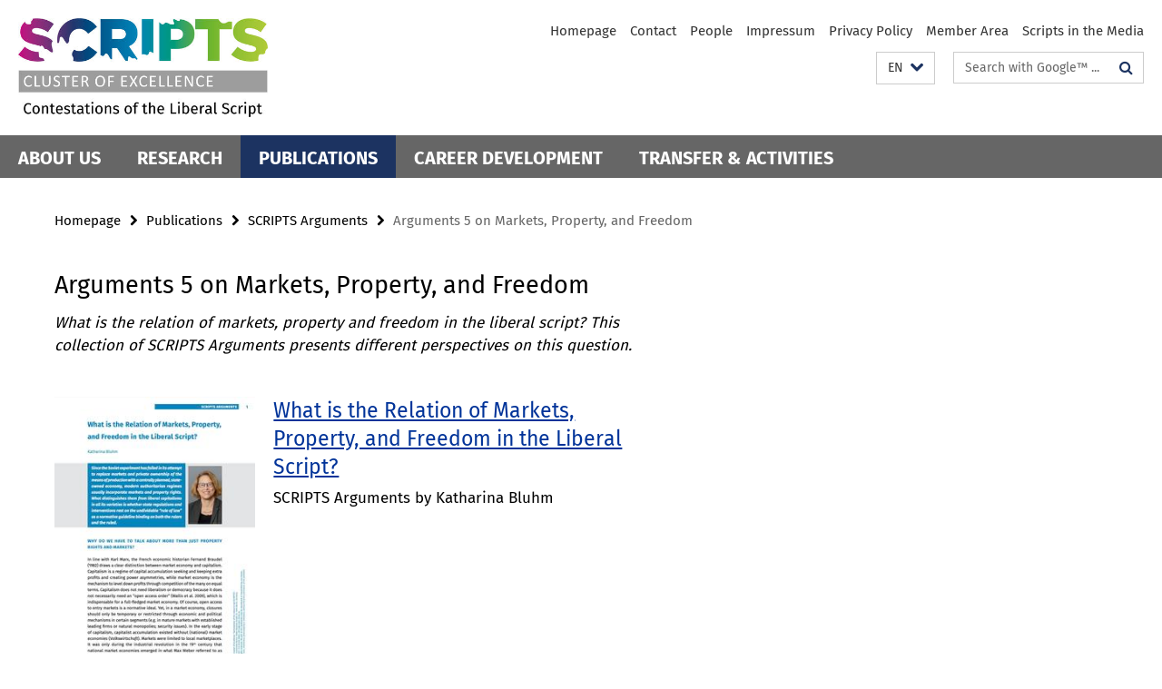

--- FILE ---
content_type: text/html; charset=utf-8
request_url: https://www.scripts-berlin.eu/publications/arguments/Markets/index.html
body_size: 4568
content:
<!DOCTYPE html><!-- rendered 2026-01-20 03:10:30 (UTC) --><html class="ltr" lang="en"><head><title>Arguments 5 on Markets, Property, and Freedom • Cluster of Excellence "Contestations of the Liberal Script"</title><!-- BEGIN Fragment default/26011920/views/head_meta/133426230/1681906516?044053:1823 -->
<meta charset="utf-8" /><meta content="IE=edge" http-equiv="X-UA-Compatible" /><meta content="width=device-width, initial-scale=1.0" name="viewport" /><meta content="authenticity_token" name="csrf-param" />
<meta content="/qUkzZKcV/5WBaLyTZGXm97SSqH8DdRn5CIpHzMvDw8=" name="csrf-token" /><meta content="Arguments 5 on Markets, Property, and Freedom" property="og:title" /><meta content="website" property="og:type" /><meta content="https://www.scripts-berlin.eu/publications/arguments/Markets/index.html" property="og:url" /><!-- BEGIN Fragment default/26011920/views/open_graph_image/94437193/1768298198?083020:20011 -->
<!-- END Fragment default/26011920/views/open_graph_image/94437193/1768298198?083020:20011 -->
<meta content="index,follow" name="robots" /><meta content="2022-08-31" name="dc.date" /><meta content="Arguments 5 on Markets, Property, and Freedom" name="dc.name" /><meta content="DE-BE" name="geo.region" /><meta content="Berlin" name="geo.placename" /><meta content="52.448131;13.286102" name="geo.position" /><link href="https://www.scripts-berlin.eu/publications/arguments/Markets/index.html" rel="canonical" /><!-- BEGIN Fragment default/26011920/views/favicon/94437193/1768298198?172330:72019 -->
<link href="/favicon.ico" rel="shortcut icon" /><!-- END Fragment default/26011920/views/favicon/94437193/1768298198?172330:72019 -->
<!-- BEGIN Fragment default/26011920/head/rss/false/94437193/1768298198?093638:22003 -->
<!-- END Fragment default/26011920/head/rss/false/94437193/1768298198?093638:22003 -->
<!-- END Fragment default/26011920/views/head_meta/133426230/1681906516?044053:1823 -->
<!-- BEGIN Fragment default/26011920/head/assets/94437193/1768298198/?212311:86400 -->
<link href="/assets/default2/scripts-berlin_application-part-1-29c42022d2.css" media="all" rel="stylesheet" type="text/css" /><link href="/assets/default2/scripts-berlin_application-part-2-5d66d2872b.css" media="all" rel="stylesheet" type="text/css" /><script src="/assets/default2/application-781670a880dd5cd1754f30fcf22929cb.js" type="text/javascript"></script><!--[if lt IE 9]><script src="/assets/default2/html5shiv-d11feba7bd03bd542f45c2943ca21fed.js" type="text/javascript"></script><script src="/assets/default2/respond.min-31225ade11a162d40577719d9a33d3ee.js" type="text/javascript"></script><![endif]--><meta content="Rails Connector for Infopark CMS Fiona by Infopark AG (www.infopark.de); Version 6.8.2.36.82613853" name="generator" /><!-- END Fragment default/26011920/head/assets/94437193/1768298198/?212311:86400 -->
</head><body class="site-scripts-berlin layout-size-L"><div class="debug page" data-current-path="/publications/arguments/Markets/"><a class="sr-only" href="#content">Springe direkt zu Inhalt </a><div class="horizontal-bg-container-header nocontent"><div class="container container-header"><header><!-- BEGIN Fragment default/26011920/header-part-1/94437193/1768298198/?102314:46800 -->
<a accesskey="O" id="seitenanfang"></a><div class="nada-identity-wrapper has-logo"><a class="nada-identity-logo-link" href="/index.html" title="To the Homepage of: Cluster of Excellence &quot;Contestations of the Liberal Script&quot; (SCRIPTS)"><img alt="Logo_Scripts" class="nada-identity-logo" src="/_medien/pictures/Logo_Scripts_mit_Zusatz_RGB_NEU_150dpi.jpg?width=500" /></a><a accesskey="H" class="nada-identity-text-link" href="/index.html" title="To the Homepage of: Cluster of Excellence &quot;Contestations of the Liberal Script&quot; (SCRIPTS)"><span class="nada-identity-text">SCRIPTS Cluster of Excellence</span></a></div><h1 class="hide">Cluster of Excellence &quot;Contestations of the Liberal Script&quot; (SCRIPTS)</h1><hr class="hide" /><h2 class="sr-only">Service Navigation</h2><ul class="top-nav no-print"><li><a href="/index.html" rel="index" title="To the Homepage of: Cluster of Excellence &quot;Contestations of the Liberal Script&quot; (SCRIPTS)">Homepage</a></li><li><a href="/contact/index.html" title="">Contact</a></li><li><a href="/people/index.html" title="">People</a></li><li><a href="/_inhaltselemente/legal-notice/index.html" title="Legal Notice according to § 5 TMG (Telemediengesetz) / § 55 RStV">Impressum</a></li><li><a href="/_inhaltselemente/legal-notice/privacy-policy/index.html" title="Privacy Policy">Privacy Policy</a></li><li><a href="/_inhaltselemente/member-area/index.html" title="">Member Area</a></li><li><a href="/transfer-activities/read/Scripts-in-the-Media/index.html" title="">Scripts in the Media</a></li></ul><!-- END Fragment default/26011920/header-part-1/94437193/1768298198/?102314:46800 -->
<a class="services-menu-icon no-print"><div class="icon-close icon-cds icon-cds-wrong" style="display: none;"></div><div class="icon-menu"><div class="dot"></div><div class="dot"></div><div class="dot"></div></div></a><div class="services-search-icon no-print"><div class="icon-close icon-cds icon-cds-wrong" style="display: none;"></div><div class="icon-search fa fa-search"></div></div><div class="services no-print"><!-- BEGIN Fragment default/26011920/header/languages/94437193/1768298198/?051524:4027 -->
<div class="services-language dropdown"><div aria-haspopup="listbox" aria-label="Sprache auswählen" class="services-dropdown-button btn btn-default" id="lang" role="button"><span aria-label="English">EN</span><div class="services-dropdown-button-icon"><div class="fa fa-chevron-down services-dropdown-button-icon-open"></div><div class="fa fa-chevron-up services-dropdown-button-icon-close"></div></div></div><ul class="dropdown-menu dropdown-menu-right" role="listbox" tabindex="-1"><li role="option"><a class="fub-language-version" data-locale="de" href="#" hreflang="de" lang="de" title="Deutschsprachige Version">DE: Deutsch</a></li><li aria-disabled="true" aria-selected="true" class="disabled" role="option"><a href="#" lang="en" title="This page is an English version">EN: English</a></li></ul></div><!-- END Fragment default/26011920/header/languages/94437193/1768298198/?051524:4027 -->
<!-- BEGIN Fragment default/26011920/header-part-2/94437193/1768298198/?212314:86400 -->
<div class="services-search"><form action="/_search/index.html" class="fub-google-search-form" id="search-form" method="get" role="search"><input name="ie" type="hidden" value="UTF-8" /><label class="search-label" for="search-input">Search terms</label><input autocomplete="off" class="search-input" id="search-input" name="q" placeholder="Search with Google™ ..." title="Please enter search term here" type="text" /><button class="search-button" id="search_button" title="Search with Google™ ..." type="submit"><i class="fa fa-search"></i></button></form></div><!-- END Fragment default/26011920/header-part-2/94437193/1768298198/?212314:86400 -->
</div></header></div></div><!-- BEGIN Fragment default/26011920/header-default-image/94437193/1768298198/?162314:68400 -->
<!-- END Fragment default/26011920/header-default-image/94437193/1768298198/?162314:68400 -->
<!-- BEGIN Fragment default/26011920/navbar-wrapper-ajax/0/94437193/1768298198/?042743:3600 -->
<div class="navbar-wrapper cms-box-ajax-content" data-ajax-url="/index.html?comp=navbar&amp;irq=1&amp;pm=0"><nav class="main-nav-container no-print" style=""><div class="container main-nav-container-inner"><div class="main-nav-scroll-buttons" style="display:none"><div id="main-nav-btn-scroll-left" role="button"><div class="fa fa-angle-left"></div></div><div id="main-nav-btn-scroll-right" role="button"><div class="fa fa-angle-right"></div></div></div><div class="main-nav-toggle"><span class="main-nav-toggle-text">Menu</span><span class="main-nav-toggle-icon"><span class="line"></span><span class="line"></span><span class="line"></span></span></div><ul class="main-nav level-1" id="fub-main-nav"><li class="main-nav-item level-1 has-children" data-index="0" data-menu-item-path="#" data-menu-shortened="0"><a class="main-nav-item-link level-1" href="#" title="loading...">About Us</a><div class="icon-has-children"><div class="fa fa-angle-right"></div><div class="fa fa-angle-down"></div><div class="fa fa-angle-up"></div></div><div class="container main-nav-parent level-2" style="display:none"><p style="margin: 20px;">loading... </p></div></li><li class="main-nav-item level-1 has-children" data-index="1" data-menu-item-path="#" data-menu-shortened="0"><a class="main-nav-item-link level-1" href="#" title="loading...">Research</a><div class="icon-has-children"><div class="fa fa-angle-right"></div><div class="fa fa-angle-down"></div><div class="fa fa-angle-up"></div></div><div class="container main-nav-parent level-2" style="display:none"><p style="margin: 20px;">loading... </p></div></li><li class="main-nav-item level-1 has-children" data-index="2" data-menu-item-path="#" data-menu-shortened="0"><a class="main-nav-item-link level-1" href="#" title="loading...">Publications</a><div class="icon-has-children"><div class="fa fa-angle-right"></div><div class="fa fa-angle-down"></div><div class="fa fa-angle-up"></div></div><div class="container main-nav-parent level-2" style="display:none"><p style="margin: 20px;">loading... </p></div></li><li class="main-nav-item level-1 has-children" data-index="3" data-menu-item-path="#" data-menu-shortened="0"><a class="main-nav-item-link level-1" href="#" title="loading...">Career Development</a><div class="icon-has-children"><div class="fa fa-angle-right"></div><div class="fa fa-angle-down"></div><div class="fa fa-angle-up"></div></div><div class="container main-nav-parent level-2" style="display:none"><p style="margin: 20px;">loading... </p></div></li><li class="main-nav-item level-1 has-children" data-index="4" data-menu-item-path="#" data-menu-shortened="0"><a class="main-nav-item-link level-1" href="#" title="loading...">Transfer &amp; Activities</a><div class="icon-has-children"><div class="fa fa-angle-right"></div><div class="fa fa-angle-down"></div><div class="fa fa-angle-up"></div></div><div class="container main-nav-parent level-2" style="display:none"><p style="margin: 20px;">loading... </p></div></li></ul></div><div class="main-nav-flyout-global"><div class="container"></div><button id="main-nav-btn-flyout-close" type="button"><div id="main-nav-btn-flyout-close-container"><i class="fa fa-angle-up"></i></div></button></div></nav></div><script type="text/javascript">$(document).ready(function () { Luise.Navigation.init(); });</script><!-- END Fragment default/26011920/navbar-wrapper-ajax/0/94437193/1768298198/?042743:3600 -->
<div class="content-wrapper main horizontal-bg-container-main"><div class="container breadcrumbs-container nocontent"><div class="row"><div class="col-xs-12"><div class="box breadcrumbs no-print"><p class="hide">Path Navigation</p><ul class="fu-breadcrumb"><li><a href="/index.html">Homepage</a><i class="fa fa-chevron-right"></i></li><li><a href="/publications/index.html">Publications</a><i class="fa fa-chevron-right"></i></li><li><a href="/publications/arguments/index.html">SCRIPTS Arguments</a><i class="fa fa-chevron-right"></i></li><li class="active">Arguments 5 on Markets, Property, and Freedom</li></ul></div></div></div></div><div class="container"><div class="row"><main class="col-m-7 print-full-width"><!--skiplink anchor: content--><div class="fub-content fub-pki_presse_sammel_ordner"><a id="content"></a><!-- BEGIN Fragment default/26011920/pki_presse_sammel_ordner//133426230/1681906516/?042029:599 -->
<div class="box box-article-list-v2"><h1 class="box-article-list-v2-headline">Arguments 5 on Markets, Property, and Freedom</h1><div class="box-article-list-v2-abstract"><div class="editor-content "><p><em>What is the relation of markets, property and freedom in the liberal script? <em>This collection of SCRIPTS Arguments presents different perspectives on this question.</em></em></p></div></div><div class="box-article-list-v2-element-container"><!-- BEGIN Fragment default/26011920/pki_presse_sammel_ordner/v2/250/false/137654815/1703170233/?065849:10099 -->
<div class="box-article-list-v2-element"><a class="cms-box-article-link" href="/publications/arguments/Markets/Markets_Bluhm/index.html"><div class="box-article-list-v2-img"><picture data-adaptive-with="250"><source data-screen-size='-' srcset='/publications/arguments/Markets/Markets_Bluhm/SCRIPTS_Arguments_Titel_Bluhm.jpg?width=250 1x, /publications/arguments/Markets/Markets_Bluhm/SCRIPTS_Arguments_Titel_Bluhm.jpg?width=500 2x, /publications/arguments/Markets/Markets_Bluhm/SCRIPTS_Arguments_Titel_Bluhm.jpg?width=1000 3x' ><img alt="" class="figure-img" data-image-obj-id="139227853" src="/publications/arguments/Markets/Markets_Bluhm/SCRIPTS_Arguments_Titel_Bluhm.jpg?width=250" /></picture></div><div class="box-article-list-v2-text"><h2 class="box-article-list-v2-title"><span>What is the Relation of Markets, Property, and Freedom in the Liberal Script?</span></h2><p class="box-article-list-v2-subtitle hyphens">SCRIPTS Arguments by Katharina Bluhm</p></div></a></div><!-- END Fragment default/26011920/pki_presse_sammel_ordner/v2/250/false/137654815/1703170233/?065849:10099 -->
<!-- BEGIN Fragment default/26011920/pki_presse_sammel_ordner/v2/250/false/133888554/1697200886/?065849:10099 -->
<div class="box-article-list-v2-element"><a class="cms-box-article-link" href="/publications/arguments/Markets/Markets_Kostka/index.html"><div class="box-article-list-v2-img"><picture data-adaptive-with="250"><source data-screen-size='-' srcset='/publications/arguments/Markets/Markets_Kostka/SCRIPTS_Arguments_Titel_15.jpg?width=250 1x, /publications/arguments/Markets/Markets_Kostka/SCRIPTS_Arguments_Titel_15.jpg?width=500 2x, /publications/arguments/Markets/Markets_Kostka/SCRIPTS_Arguments_Titel_15.jpg?width=1000 3x' ><img alt="" class="figure-img" data-image-obj-id="133888642" src="/publications/arguments/Markets/Markets_Kostka/SCRIPTS_Arguments_Titel_15.jpg?width=250" /></picture></div><div class="box-article-list-v2-text"><h2 class="box-article-list-v2-title"><span>What is the Relation of Markets, Property, and Freedom in the Liberal Script?</span></h2><p class="box-article-list-v2-subtitle hyphens">SCRIPTS Arguments by Genia Kostka</p></div></a></div><!-- END Fragment default/26011920/pki_presse_sammel_ordner/v2/250/false/133888554/1697200886/?065849:10099 -->
<!-- BEGIN Fragment default/26011920/pki_presse_sammel_ordner/v2/250/false/133436727/1697200901/?065849:10099 -->
<div class="box-article-list-v2-element"><a class="cms-box-article-link" href="/publications/arguments/Markets/Markets_Libman/index.html"><div class="box-article-list-v2-img"><picture data-adaptive-with="250"><source data-screen-size='-' srcset='/publications/arguments/Markets/Markets_Libman/SCRIPTS_Arguments_Titel_13.jpg?width=250 1x, /publications/arguments/Markets/Markets_Libman/SCRIPTS_Arguments_Titel_13.jpg?width=500 2x, /publications/arguments/Markets/Markets_Libman/SCRIPTS_Arguments_Titel_13.jpg?width=1000 3x' ><img alt="" class="figure-img" data-image-obj-id="133436980" src="/publications/arguments/Markets/Markets_Libman/SCRIPTS_Arguments_Titel_13.jpg?width=250" /></picture></div><div class="box-article-list-v2-text"><h2 class="box-article-list-v2-title"><span>What is the Relation of Markets, Property, and Freedom in the Liberal Script?</span></h2><p class="box-article-list-v2-subtitle hyphens">SCRIPTS Arguments by Alexander Libman</p></div></a></div><!-- END Fragment default/26011920/pki_presse_sammel_ordner/v2/250/false/133436727/1697200901/?065849:10099 -->
</div></div><!-- END Fragment default/26011920/pki_presse_sammel_ordner//133426230/1681906516/?042029:599 -->
<noscript><div class="warning_box"><em class="mark-4">Please enable JavaScript in Your browser.</em></div></noscript></div><div class="row container-related-links-downloads"><div class="read-more"><div class="col-m-6"><div class="box box-related-links"><h3 class="box-related-links-headline">Related Links</h3><ul class="box-related-links-list fa-ul"><li><a href="/publications/arguments/index.html" target="_self" title="Back to SCRIPTS Arguments"><i class="fa fa-li fa-chevron-right"></i>Back to SCRIPTS Arguments</a></li></ul></div></div></div></div></main><!-- BEGIN Fragment default/26011920/sidebar_subtree/94437193/1768298198/?043256:1801 -->
<!-- END Fragment default/26011920/sidebar_subtree/94437193/1768298198/?043256:1801 -->
</div></div></div><!-- BEGIN Fragment default/26011920/footer/banners/94437193/1768298198/?042807:3600 -->
<!-- END Fragment default/26011920/footer/banners/94437193/1768298198/?042807:3600 -->
<div class="horizontal-bg-container-footer no-print nocontent"><footer><div class="container container-footer-non-cd"><div class="row"><!-- BEGIN Fragment default/26011920/footer/col-1/94437193/1768298198/?042743:3600 -->
<div class="col-m-6 col-l-3"><div class="box"><h3 class="footer-section-headline">Important Links</h3><ul class="footer-section-list fa-ul"><li><a href="/birt/bgts/bgts-application/faq-bgts/index.html" target="_self"><i class="fa fa-li fa-chevron-right"></i>Application for the Doctoral Programme of BGTS</a></li><li><a href="/transfer-activities/Mailinglist/index.html" target="_self"><i class="fa fa-li fa-chevron-right"></i>Newsletter</a></li><li><a href="https://www.scripts-berlin.eu/about-us/jobs-grants/index.html" target="_self"><i class="fa fa-li fa-chevron-right"></i>Jobs &amp; Grants</a></li><li><a href="/Press/index.html" target="_self"><i class="fa fa-li fa-chevron-right"></i>Press</a></li><li><a href="/Ukraine/index.html" target="_self"><i class="fa fa-li fa-chevron-right"></i>Ukraine</a></li></ul></div></div><!-- END Fragment default/26011920/footer/col-1/94437193/1768298198/?042743:3600 -->
<!-- BEGIN Fragment default/26011920/footer/col-2/94437193/1768298198/?042743:3600 -->
<div class="col-m-6 col-l-3"><div class="box"><h3 class="footer-section-headline">Service Navigation</h3><ul class="footer-section-list fa-ul"><li><a href="/index.html" rel="index" title="To the Homepage of: Cluster of Excellence &quot;Contestations of the Liberal Script&quot; (SCRIPTS)"><i class="fa fa-li fa-chevron-right"></i>Homepage</a></li><li><a href="/contact/index.html" title=""><i class="fa fa-li fa-chevron-right"></i>Contact</a></li><li><a href="/people/index.html" title=""><i class="fa fa-li fa-chevron-right"></i>People</a></li><li><a href="/_inhaltselemente/legal-notice/index.html" title="Legal Notice according to § 5 TMG (Telemediengesetz) / § 55 RStV"><i class="fa fa-li fa-chevron-right"></i>Impressum</a></li><li><a href="/_inhaltselemente/legal-notice/privacy-policy/index.html" title="Privacy Policy"><i class="fa fa-li fa-chevron-right"></i>Privacy Policy</a></li><li><a href="/_inhaltselemente/member-area/index.html" title=""><i class="fa fa-li fa-chevron-right"></i>Member Area</a></li><li><a href="/transfer-activities/read/Scripts-in-the-Media/index.html" title=""><i class="fa fa-li fa-chevron-right"></i>Scripts in the Media</a></li></ul></div></div><!-- END Fragment default/26011920/footer/col-2/94437193/1768298198/?042743:3600 -->
<!-- BEGIN Fragment default/26011920/footer/col-3/94437193/1768298198/?042743:3600 -->
<div class="clearfix visible-m"></div><div class="col-m-6 col-l-3"><div class="box"><h3 class="footer-section-headline">Social Media</h3><ul class="footer-section-list footer-section-list-social fa-ul"><li><a href="https://bsky.app/profile/scripts-berlin.eu" rel="external" target="_blank" title=""><i class="fa fa-li fa-chevron-right"></i>Bluesky Bluesky</a></li><li><a href="https://www.linkedin.com/company/scripts-berlin" rel="external" target="_blank" title=""><i class="fa fa-li fa-linkedin"></i>LinkedIn</a></li><li><a href="https://www.youtube.com/channel/UCtBdM-yb90E7F7WifCgoPAA" rel="external" target="_blank" title=""><i class="fa fa-li fa-youtube-play"></i>Youtube</a></li></ul></div></div><!-- END Fragment default/26011920/footer/col-3/94437193/1768298198/?042743:3600 -->
<div class="col-m-6 col-l-3"><div class="box"><h3 class="footer-section-headline">This Page</h3><ul class="footer-section-list fa-ul"><li><a href="#" onclick="javascript:self.print();return false;" rel="alternate" role="button" title="Print this page"><i class="fa fa-li fa-chevron-right"></i>Print</a></li><!-- BEGIN Fragment default/26011920/footer/col-4.rss/94437193/1768298198/?042743:3600 -->
<!-- END Fragment default/26011920/footer/col-4.rss/94437193/1768298198/?042743:3600 -->
<li><a href="/contact/index.html"><i class="fa fa-li fa-chevron-right"></i>Feedback</a></li><!-- BEGIN Fragment default/26011920/footer/col-4.languages/94437193/1768298198/?042743:3600 -->
<li><a class="fub-language-version" data-locale="en" href="/index.html?irq=0&amp;next=de" hreflang="de" lang="de" title="Deutschsprachige Version"><i class="fa fa-li fa-chevron-right"></i>Deutsch</a></li><!-- END Fragment default/26011920/footer/col-4.languages/94437193/1768298198/?042743:3600 -->
</ul></div></div></div></div></footer></div><script src="/assets/default2/henry-55a2f6b1df7f8729fca2d550689240e9.js" type="text/javascript"></script></div></body></html>

--- FILE ---
content_type: text/html; charset=utf-8
request_url: https://www.scripts-berlin.eu/index.html?comp=navbar&irq=1&pm=0
body_size: 2984
content:
<!-- BEGIN Fragment default/26011920/navbar-wrapper/94437193/1768298198/?042826:1800 -->
<!-- BEGIN Fragment default/26011920/navbar/de7ec973b823b3f369d04035a9eed6ec9060d97a/?215454:86400 -->
<nav class="main-nav-container no-print nocontent" style="display: none;"><div class="container main-nav-container-inner"><div class="main-nav-scroll-buttons" style="display:none"><div id="main-nav-btn-scroll-left" role="button"><div class="fa fa-angle-left"></div></div><div id="main-nav-btn-scroll-right" role="button"><div class="fa fa-angle-right"></div></div></div><div class="main-nav-toggle"><span class="main-nav-toggle-text">Menu</span><span class="main-nav-toggle-icon"><span class="line"></span><span class="line"></span><span class="line"></span></span></div><ul class="main-nav level-1" id="fub-main-nav"><li class="main-nav-item level-1 has-children" data-index="0" data-menu-item-path="/about-us" data-menu-shortened="0" id="main-nav-item-about-us"><a class="main-nav-item-link level-1" href="/about-us/index.html">About Us</a><div class="icon-has-children"><div class="fa fa-angle-right"></div><div class="fa fa-angle-down"></div><div class="fa fa-angle-up"></div></div><div class="container main-nav-parent level-2" style="display:none"><a class="main-nav-item-link level-1" href="/about-us/index.html"><span>Overview About Us</span></a></div><ul class="main-nav level-2"><li class="main-nav-item level-2 " data-menu-item-path="/about-us/people"><a class="main-nav-item-link level-2" href="/about-us/people.html">People</a></li><li class="main-nav-item level-2 has-children" data-menu-item-path="/about-us/boards-central-management"><a class="main-nav-item-link level-2" href="/about-us/boards-central-management/index.html">Boards &amp; Central Management</a><div class="icon-has-children"><div class="fa fa-angle-right"></div><div class="fa fa-angle-down"></div><div class="fa fa-angle-up"></div></div><ul class="main-nav level-3"><li class="main-nav-item level-3 " data-menu-item-path="/about-us/boards-central-management/directors"><a class="main-nav-item-link level-3" href="/about-us/boards-central-management/directors/index.html">Board of Directors</a></li><li class="main-nav-item level-3 " data-menu-item-path="/about-us/boards-central-management/Executive-Board"><a class="main-nav-item-link level-3" href="/about-us/boards-central-management/Executive-Board/index.html">Executive Board</a></li><li class="main-nav-item level-3 has-children" data-menu-item-path="/about-us/boards-central-management/central-management"><a class="main-nav-item-link level-3" href="/about-us/boards-central-management/central-management/index.html">Central Management</a><div class="icon-has-children"><div class="fa fa-angle-right"></div><div class="fa fa-angle-down"></div><div class="fa fa-angle-up"></div></div><ul class="main-nav level-4"><li class="main-nav-item level-4 " data-menu-item-path="/about-us/boards-central-management/central-management/Collaborative-Research"><a class="main-nav-item-link level-4" href="/about-us/boards-central-management/central-management/Collaborative-Research/index.html">Collaborative Research</a></li></ul></li></ul></li><li class="main-nav-item level-2 " data-menu-item-path="/about-us/participating-institutions"><a class="main-nav-item-link level-2" href="/about-us/participating-institutions/index.html">Participating Institutions</a></li><li class="main-nav-item level-2 " data-menu-item-path="/about-us/Partner-Network"><a class="main-nav-item-link level-2" href="/about-us/Partner-Network/index.html">Internationalization</a></li><li class="main-nav-item level-2 has-children" data-menu-item-path="/about-us/Diversity"><a class="main-nav-item-link level-2" href="/about-us/Diversity/index.html">Diversity</a><div class="icon-has-children"><div class="fa fa-angle-right"></div><div class="fa fa-angle-down"></div><div class="fa fa-angle-up"></div></div><ul class="main-nav level-3"><li class="main-nav-item level-3 " data-menu-item-path="/about-us/Diversity/Diversity-Statement"><a class="main-nav-item-link level-3" href="/about-us/Diversity/Diversity-Statement/index.html">Diversity Commitment</a></li><li class="main-nav-item level-3 " data-menu-item-path="/about-us/Diversity/Diversity_Rules_Guidelines"><a class="main-nav-item-link level-3" href="/about-us/Diversity/Diversity_Rules_Guidelines/index.html">Diversity Rules &amp; Guidelines</a></li><li class="main-nav-item level-3 " data-menu-item-path="/about-us/Diversity/Diversity-Support"><a class="main-nav-item-link level-3" href="/about-us/Diversity/Diversity-Support/index.html">Support</a></li><li class="main-nav-item level-3 " data-menu-item-path="/about-us/Diversity/diversity-team"><a class="main-nav-item-link level-3" href="/about-us/Diversity/diversity-team/index.html">SCRIPTS Diversity Team</a></li><li class="main-nav-item level-3 " data-menu-item-path="/about-us/Diversity/diversity-research"><a class="main-nav-item-link level-3" href="/about-us/Diversity/diversity-research/index.html">SCRIPTS Diversity Research</a></li></ul></li></ul></li><li class="main-nav-item level-1 has-children" data-index="1" data-menu-item-path="/research" data-menu-shortened="0" id="main-nav-item-research"><a class="main-nav-item-link level-1" href="/research/index.html">Research</a><div class="icon-has-children"><div class="fa fa-angle-right"></div><div class="fa fa-angle-down"></div><div class="fa fa-angle-up"></div></div><div class="container main-nav-parent level-2" style="display:none"><a class="main-nav-item-link level-1" href="/research/index.html"><span>Overview Research</span></a></div><ul class="main-nav level-2"><li class="main-nav-item level-2 has-children" data-menu-item-path="/research/pals"><a class="main-nav-item-link level-2" href="/research/pals/index.html">Public Attitudes Towards the Liberal Script (PALS)</a><div class="icon-has-children"><div class="fa fa-angle-right"></div><div class="fa fa-angle-down"></div><div class="fa fa-angle-up"></div></div><ul class="main-nav level-3"><li class="main-nav-item level-3 " data-menu-item-path="/research/pals/goals"><a class="main-nav-item-link level-3" href="/research/pals/goals/index.html">Goals of PALS</a></li><li class="main-nav-item level-3 " data-menu-item-path="/research/pals/team"><a class="main-nav-item-link level-3" href="/research/pals/team/index.html">PALS Team</a></li><li class="main-nav-item level-3 has-children" data-menu-item-path="/research/pals/study-design"><a class="main-nav-item-link level-3" href="/research/pals/study-design/index.html">Study Design</a><div class="icon-has-children"><div class="fa fa-angle-right"></div><div class="fa fa-angle-down"></div><div class="fa fa-angle-up"></div></div><ul class="main-nav level-4"><li class="main-nav-item level-4 " data-menu-item-path="/research/pals/study-design/questionnaire"><a class="main-nav-item-link level-4" href="/research/pals/study-design/questionnaire/index.html">Questionnaire</a></li><li class="main-nav-item level-4 " data-menu-item-path="/research/pals/study-design/country-selection"><a class="main-nav-item-link level-4" href="/research/pals/study-design/country-selection/index.html">Country selection</a></li><li class="main-nav-item level-4 " data-menu-item-path="/research/pals/study-design/implementation"><a class="main-nav-item-link level-4" href="/research/pals/study-design/implementation/index.html">Implementation</a></li></ul></li><li class="main-nav-item level-3 " data-menu-item-path="/research/pals/country-experts"><a class="main-nav-item-link level-3" href="/research/pals/country-experts/index.html">PALS Country experts and collaborators</a></li><li class="main-nav-item level-3 " data-menu-item-path="/research/pals/data-and-documentation"><a class="main-nav-item-link level-3" href="/research/pals/data-and-documentation/index.html">Data &amp; Documentation</a></li><li class="main-nav-item level-3 has-children" data-menu-item-path="/research/pals/publications-and-outreach"><a class="main-nav-item-link level-3" href="/research/pals/publications-and-outreach/index.html">Publications &amp; Outreach</a><div class="icon-has-children"><div class="fa fa-angle-right"></div><div class="fa fa-angle-down"></div><div class="fa fa-angle-up"></div></div><ul class="main-nav level-4"><li class="main-nav-item level-4 " data-menu-item-path="/research/pals/publications-and-outreach/scientific-publications"><a class="main-nav-item-link level-4" href="/research/pals/publications-and-outreach/scientific-publications/index.html">Scientific Publications</a></li><li class="main-nav-item level-4 " data-menu-item-path="/research/pals/publications-and-outreach/public-outreach"><a class="main-nav-item-link level-4" href="/research/pals/publications-and-outreach/public-outreach/index.html">Public Outreach</a></li><li class="main-nav-item level-4 " data-menu-item-path="/research/pals/publications-and-outreach/2022_Film_Liberal-Script"><a class="main-nav-item-link level-4" href="/research/pals/publications-and-outreach/2022_Film_Liberal-Script/index.html">Short animation film — Visual Society Program</a></li></ul></li><li class="main-nav-item level-3 " data-menu-item-path="/research/pals/pals-data-navigator"><a class="main-nav-item-link level-3" href="/research/pals/pals-data-navigator/index.html">PALS Data Navigator</a></li></ul></li><li class="main-nav-item level-2 has-children" data-menu-item-path="/research/research-units"><a class="main-nav-item-link level-2" href="/research/research-units/index.html">Research Units</a><div class="icon-has-children"><div class="fa fa-angle-right"></div><div class="fa fa-angle-down"></div><div class="fa fa-angle-up"></div></div><ul class="main-nav level-3"><li class="main-nav-item level-3 " data-menu-item-path="/research/research-units/borders"><a class="main-nav-item-link level-3" href="/research/research-units/borders/index.html">Research Unit Borders</a></li><li class="main-nav-item level-3 " data-menu-item-path="/research/research-units/orders"><a class="main-nav-item-link level-3" href="/research/research-units/orders/index.html">Research Unit Orders</a></li><li class="main-nav-item level-3 " data-menu-item-path="/research/research-units/re-allocation"><a class="main-nav-item-link level-3" href="/research/research-units/re-allocation/index.html">Research Unit Technology, Inequality and Freedom</a></li><li class="main-nav-item level-3 " data-menu-item-path="/research/research-units/temporality"><a class="main-nav-item-link level-3" href="/research/research-units/temporality/index.html">Research Unit Temporalities</a></li><li class="main-nav-item level-3 " data-menu-item-path="/research/research-units/science"><a class="main-nav-item-link level-3" href="/research/research-units/science/index.html">Research Unit-Science</a></li></ul></li><li class="main-nav-item level-2 has-children" data-menu-item-path="/research/research-projects"><a class="main-nav-item-link level-2" href="/research/research-projects/index.html">Research Projects</a><div class="icon-has-children"><div class="fa fa-angle-right"></div><div class="fa fa-angle-down"></div><div class="fa fa-angle-up"></div></div><ul class="main-nav level-3"><li class="main-nav-item level-3 " data-menu-item-path="/research/research-projects/General-Research-Projects"><a class="main-nav-item-link level-3" href="/research/research-projects/General-Research-Projects/index.html">General Research Projects</a></li><li class="main-nav-item level-3 " data-menu-item-path="/research/research-projects/Short-term-Projects"><a class="main-nav-item-link level-3" href="/research/research-projects/Short-term-Projects/index.html">Short-Term Projects</a></li><li class="main-nav-item level-3 has-children" data-menu-item-path="/research/research-projects/affiliated-projects"><a class="main-nav-item-link level-3" href="/research/research-projects/affiliated-projects/index.html">Cluster-Affiliated Projects</a><div class="icon-has-children"><div class="fa fa-angle-right"></div><div class="fa fa-angle-down"></div><div class="fa fa-angle-up"></div></div><ul class="main-nav level-4"><li class="main-nav-item level-4 " data-menu-item-path="/research/research-projects/affiliated-projects/Einstein-Center-for-Population-Diversity-_ECPD_"><a class="main-nav-item-link level-4" href="/research/research-projects/affiliated-projects/Einstein-Center-for-Population-Diversity-_ECPD_/index.html">Einstein Center for Population Diversity (ECPD) - To rethink family caregiving in aging societies</a></li><li class="main-nav-item level-4 " data-menu-item-path="/research/research-projects/affiliated-projects/The-Deserving-Rich---A-Multi-Disciplinary-Analysis-of-the-_Re-_Production-of-_German_-Wealth"><a class="main-nav-item-link level-4" href="/research/research-projects/affiliated-projects/The-Deserving-Rich---A-Multi-Disciplinary-Analysis-of-the-_Re-_Production-of-_German_-Wealth/index.html">The Deserving Rich - A Mulit-Disciplinary Analysis of the (Re-)Production of (German)Wealth</a></li></ul></li></ul></li><li class="main-nav-item level-2 " data-menu-item-path="/research/theory-network"><a class="main-nav-item-link level-2" href="/research/theory-network/index.html">SCRIPTS Forum</a></li><li class="main-nav-item level-2 " data-menu-item-path="/research/data-and-methodology-center"><a class="main-nav-item-link level-2" href="/research/data-and-methodology-center/index.html">Data and Methodology Center</a></li><li class="main-nav-item level-2 " data-menu-item-path="/research/Research-Program"><a class="main-nav-item-link level-2" href="/research/Research-Program/index.html">Research Program</a></li></ul></li><li class="main-nav-item level-1" data-index="2" data-menu-item-path="/publications" data-menu-shortened="0" id="main-nav-item-publications"><a class="main-nav-item-link level-1" href="/publications/index.html">Publications</a></li><li class="main-nav-item level-1 has-children" data-index="3" data-menu-item-path="/birt" data-menu-shortened="0" id="main-nav-item-birt"><a class="main-nav-item-link level-1" href="/birt/index.html">Career Development</a><div class="icon-has-children"><div class="fa fa-angle-right"></div><div class="fa fa-angle-down"></div><div class="fa fa-angle-up"></div></div><div class="container main-nav-parent level-2" style="display:none"><a class="main-nav-item-link level-1" href="/birt/index.html"><span>Overview Career Development</span></a></div><ul class="main-nav level-2"><li class="main-nav-item level-2 has-children" data-menu-item-path="/birt/bgts"><a class="main-nav-item-link level-2" href="/birt/bgts/index.html">Berlin Graduate School for Global and Transregional Studies (BGTS)</a><div class="icon-has-children"><div class="fa fa-angle-right"></div><div class="fa fa-angle-down"></div><div class="fa fa-angle-up"></div></div><ul class="main-nav level-3"><li class="main-nav-item level-3 " data-menu-item-path="/birt/bgts/bgts-application"><a class="main-nav-item-link level-3" href="/birt/bgts/bgts-application/index.html">BGTS Application</a></li><li class="main-nav-item level-3 " data-menu-item-path="/birt/bgts/doctoral-programme"><a class="main-nav-item-link level-3" href="/birt/bgts/doctoral-programme/index.html">Doctoral Programme</a></li><li class="main-nav-item level-3 has-children" data-menu-item-path="/birt/bgts/bgts_people"><a class="main-nav-item-link level-3" href="/birt/bgts/bgts_people/index.html">BGTS People</a><div class="icon-has-children"><div class="fa fa-angle-right"></div><div class="fa fa-angle-down"></div><div class="fa fa-angle-up"></div></div><ul class="main-nav level-4"><li class="main-nav-item level-4 " data-menu-item-path="/birt/bgts/bgts_people/phd-students"><a class="main-nav-item-link level-4" href="/birt/bgts/bgts_people/phd-students/index.html">Doctoral Researchers, Project Doctoral Researchers and Alumni</a></li><li class="main-nav-item level-4 " data-menu-item-path="/birt/bgts/bgts_people/research-affiliates"><a class="main-nav-item-link level-4" href="/birt/bgts/bgts_people/research-affiliates/index.html">Affiliated Doctoral Researchers</a></li><li class="main-nav-item level-4 " data-menu-item-path="/birt/bgts/bgts_people/Visiting-Doctoral-Researchers"><a class="main-nav-item-link level-4" href="/birt/bgts/bgts_people/Visiting-Doctoral-Researchers/index.html">Visiting Doctoral Researchers</a></li></ul></li><li class="main-nav-item level-3 " data-menu-item-path="/birt/bgts/BGTS-Quality-Assurance"><a class="main-nav-item-link level-3" href="/birt/bgts/BGTS-Quality-Assurance/index.html">BGTS Quality Assurance</a></li></ul></li></ul></li><li class="main-nav-item level-1 has-children" data-index="4" data-menu-item-path="/transfer-activities" data-menu-shortened="0" id="main-nav-item-transfer-activities"><a class="main-nav-item-link level-1" href="/transfer-activities/index.html">Transfer &amp; Activities</a><div class="icon-has-children"><div class="fa fa-angle-right"></div><div class="fa fa-angle-down"></div><div class="fa fa-angle-up"></div></div><div class="container main-nav-parent level-2" style="display:none"><a class="main-nav-item-link level-1" href="/transfer-activities/index.html"><span>Overview Transfer &amp; Activities</span></a></div><ul class="main-nav level-2"><li class="main-nav-item level-2 " data-menu-item-path="/transfer-activities/Watch-Listen"><a class="main-nav-item-link level-2" href="/transfer-activities/Watch-Listen/index.html">Watch &amp; Listen</a></li><li class="main-nav-item level-2 has-children" data-menu-item-path="/transfer-activities/read"><a class="main-nav-item-link level-2" href="/transfer-activities/read/index.html">Read</a><div class="icon-has-children"><div class="fa fa-angle-right"></div><div class="fa fa-angle-down"></div><div class="fa fa-angle-up"></div></div><ul class="main-nav level-3"><li class="main-nav-item level-3 " data-menu-item-path="/transfer-activities/read/News-from-the-Cluster"><a class="main-nav-item-link level-3" href="/transfer-activities/read/News-from-the-Cluster.html">News from the Cluster</a></li><li class="main-nav-item level-3 " data-menu-item-path="/transfer-activities/read/Scripts-in-the-Media"><a class="main-nav-item-link level-3" href="/transfer-activities/read/Scripts-in-the-Media/index.html">SCRIPTS in the Media</a></li><li class="main-nav-item level-3 " data-menu-item-path="/transfer-activities/read/blog"><a class="main-nav-item-link level-3" href="/transfer-activities/read/blog/index.html">SCRIPTS Blog &amp; Think Pieces</a></li></ul></li><li class="main-nav-item level-2 " data-menu-item-path="/transfer-activities/science-in-translation"><a class="main-nav-item-link level-2" href="/transfer-activities/science-in-translation/index.html">Humboldt Lab</a></li><li class="main-nav-item level-2 has-children" data-menu-item-path="/transfer-activities/knowledge-exchange"><a class="main-nav-item-link level-2" href="/transfer-activities/knowledge-exchange/index.html">Knowledge Exchange Lab</a><div class="icon-has-children"><div class="fa fa-angle-right"></div><div class="fa fa-angle-down"></div><div class="fa fa-angle-up"></div></div><ul class="main-nav level-3"><li class="main-nav-item level-3 has-children" data-menu-item-path="/transfer-activities/knowledge-exchange/Projects-Cooperations"><a class="main-nav-item-link level-3" href="/transfer-activities/knowledge-exchange/Projects-Cooperations/index.html">Projects &amp; Cooperations</a><div class="icon-has-children"><div class="fa fa-angle-right"></div><div class="fa fa-angle-down"></div><div class="fa fa-angle-up"></div></div><ul class="main-nav level-4"><li class="main-nav-item level-4 " data-menu-item-path="/transfer-activities/knowledge-exchange/Projects-Cooperations/Past-Events-Projects"><a class="main-nav-item-link level-4" href="/transfer-activities/knowledge-exchange/Projects-Cooperations/Past-Events-Projects/index.html">Past Events &amp; Projects</a></li><li class="main-nav-item level-4 " data-menu-item-path="/transfer-activities/knowledge-exchange/Projects-Cooperations/2025-Impact-Hub"><a class="main-nav-item-link level-4" href="/transfer-activities/knowledge-exchange/Projects-Cooperations/2025-Impact-Hub/index.html">Research and Transfer Project &quot;Impact Hub&quot;: Unlocking Potential for Germany’s Integrated Peace Engagement</a></li><li class="main-nav-item level-4 " data-menu-item-path="/transfer-activities/knowledge-exchange/Projects-Cooperations/Science-in-Translation"><a class="main-nav-item-link level-4" href="/transfer-activities/knowledge-exchange/Projects-Cooperations/Science-in-Translation/index.html">Science in Translation</a></li><li class="main-nav-item level-4 " data-menu-item-path="/transfer-activities/knowledge-exchange/Projects-Cooperations/2025_Misogynie"><a class="main-nav-item-link level-4" href="/transfer-activities/knowledge-exchange/Projects-Cooperations/2025_Misogynie/index.html">Transdisciplinary research project: “Misogyny online”</a></li></ul></li><li class="main-nav-item level-3 " data-menu-item-path="/transfer-activities/knowledge-exchange/take-part"><a class="main-nav-item-link level-3" href="/transfer-activities/knowledge-exchange/take-part/index.html">Take Part! Current KEL Events &amp; Activities</a></li><li class="main-nav-item level-3 " data-menu-item-path="/transfer-activities/knowledge-exchange/KEL-Series"><a class="main-nav-item-link level-3" href="/transfer-activities/knowledge-exchange/KEL-Series/index.html">KEL Series</a></li><li class="main-nav-item level-3 " data-menu-item-path="/transfer-activities/knowledge-exchange/umkaempfte_freiheiten"><a class="main-nav-item-link level-3" href="/transfer-activities/knowledge-exchange/umkaempfte_freiheiten/index.html">Umkämpfte Freiheit(en)</a></li></ul></li></ul></li></ul></div><div class="main-nav-flyout-global"><div class="container"></div><button id="main-nav-btn-flyout-close" type="button"><div id="main-nav-btn-flyout-close-container"><i class="fa fa-angle-up"></i></div></button></div></nav><script type="text/javascript">$(document).ready(function () { Luise.Navigation.init(); });</script><!-- END Fragment default/26011920/navbar/de7ec973b823b3f369d04035a9eed6ec9060d97a/?215454:86400 -->
<!-- END Fragment default/26011920/navbar-wrapper/94437193/1768298198/?042826:1800 -->
